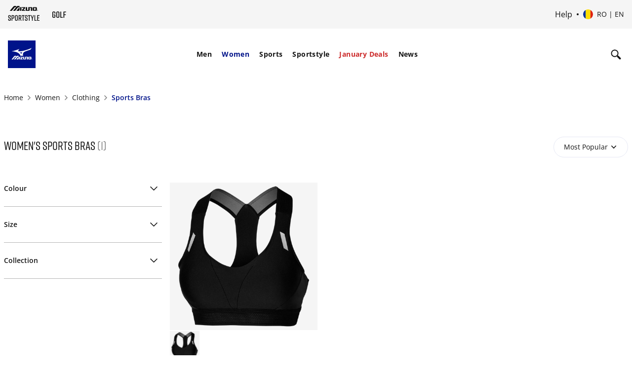

--- FILE ---
content_type: text/html; charset=utf-8
request_url: https://www.google.com/recaptcha/api2/anchor?ar=1&k=6Le4GO0UAAAAALOPmLZnwrhOEkQ7UQBt7OKMZ4rU&co=aHR0cHM6Ly9lbWVhLm1penVuby5jb206NDQz&hl=en&v=PoyoqOPhxBO7pBk68S4YbpHZ&size=invisible&anchor-ms=20000&execute-ms=30000&cb=6513tktiqqco
body_size: 48852
content:
<!DOCTYPE HTML><html dir="ltr" lang="en"><head><meta http-equiv="Content-Type" content="text/html; charset=UTF-8">
<meta http-equiv="X-UA-Compatible" content="IE=edge">
<title>reCAPTCHA</title>
<style type="text/css">
/* cyrillic-ext */
@font-face {
  font-family: 'Roboto';
  font-style: normal;
  font-weight: 400;
  font-stretch: 100%;
  src: url(//fonts.gstatic.com/s/roboto/v48/KFO7CnqEu92Fr1ME7kSn66aGLdTylUAMa3GUBHMdazTgWw.woff2) format('woff2');
  unicode-range: U+0460-052F, U+1C80-1C8A, U+20B4, U+2DE0-2DFF, U+A640-A69F, U+FE2E-FE2F;
}
/* cyrillic */
@font-face {
  font-family: 'Roboto';
  font-style: normal;
  font-weight: 400;
  font-stretch: 100%;
  src: url(//fonts.gstatic.com/s/roboto/v48/KFO7CnqEu92Fr1ME7kSn66aGLdTylUAMa3iUBHMdazTgWw.woff2) format('woff2');
  unicode-range: U+0301, U+0400-045F, U+0490-0491, U+04B0-04B1, U+2116;
}
/* greek-ext */
@font-face {
  font-family: 'Roboto';
  font-style: normal;
  font-weight: 400;
  font-stretch: 100%;
  src: url(//fonts.gstatic.com/s/roboto/v48/KFO7CnqEu92Fr1ME7kSn66aGLdTylUAMa3CUBHMdazTgWw.woff2) format('woff2');
  unicode-range: U+1F00-1FFF;
}
/* greek */
@font-face {
  font-family: 'Roboto';
  font-style: normal;
  font-weight: 400;
  font-stretch: 100%;
  src: url(//fonts.gstatic.com/s/roboto/v48/KFO7CnqEu92Fr1ME7kSn66aGLdTylUAMa3-UBHMdazTgWw.woff2) format('woff2');
  unicode-range: U+0370-0377, U+037A-037F, U+0384-038A, U+038C, U+038E-03A1, U+03A3-03FF;
}
/* math */
@font-face {
  font-family: 'Roboto';
  font-style: normal;
  font-weight: 400;
  font-stretch: 100%;
  src: url(//fonts.gstatic.com/s/roboto/v48/KFO7CnqEu92Fr1ME7kSn66aGLdTylUAMawCUBHMdazTgWw.woff2) format('woff2');
  unicode-range: U+0302-0303, U+0305, U+0307-0308, U+0310, U+0312, U+0315, U+031A, U+0326-0327, U+032C, U+032F-0330, U+0332-0333, U+0338, U+033A, U+0346, U+034D, U+0391-03A1, U+03A3-03A9, U+03B1-03C9, U+03D1, U+03D5-03D6, U+03F0-03F1, U+03F4-03F5, U+2016-2017, U+2034-2038, U+203C, U+2040, U+2043, U+2047, U+2050, U+2057, U+205F, U+2070-2071, U+2074-208E, U+2090-209C, U+20D0-20DC, U+20E1, U+20E5-20EF, U+2100-2112, U+2114-2115, U+2117-2121, U+2123-214F, U+2190, U+2192, U+2194-21AE, U+21B0-21E5, U+21F1-21F2, U+21F4-2211, U+2213-2214, U+2216-22FF, U+2308-230B, U+2310, U+2319, U+231C-2321, U+2336-237A, U+237C, U+2395, U+239B-23B7, U+23D0, U+23DC-23E1, U+2474-2475, U+25AF, U+25B3, U+25B7, U+25BD, U+25C1, U+25CA, U+25CC, U+25FB, U+266D-266F, U+27C0-27FF, U+2900-2AFF, U+2B0E-2B11, U+2B30-2B4C, U+2BFE, U+3030, U+FF5B, U+FF5D, U+1D400-1D7FF, U+1EE00-1EEFF;
}
/* symbols */
@font-face {
  font-family: 'Roboto';
  font-style: normal;
  font-weight: 400;
  font-stretch: 100%;
  src: url(//fonts.gstatic.com/s/roboto/v48/KFO7CnqEu92Fr1ME7kSn66aGLdTylUAMaxKUBHMdazTgWw.woff2) format('woff2');
  unicode-range: U+0001-000C, U+000E-001F, U+007F-009F, U+20DD-20E0, U+20E2-20E4, U+2150-218F, U+2190, U+2192, U+2194-2199, U+21AF, U+21E6-21F0, U+21F3, U+2218-2219, U+2299, U+22C4-22C6, U+2300-243F, U+2440-244A, U+2460-24FF, U+25A0-27BF, U+2800-28FF, U+2921-2922, U+2981, U+29BF, U+29EB, U+2B00-2BFF, U+4DC0-4DFF, U+FFF9-FFFB, U+10140-1018E, U+10190-1019C, U+101A0, U+101D0-101FD, U+102E0-102FB, U+10E60-10E7E, U+1D2C0-1D2D3, U+1D2E0-1D37F, U+1F000-1F0FF, U+1F100-1F1AD, U+1F1E6-1F1FF, U+1F30D-1F30F, U+1F315, U+1F31C, U+1F31E, U+1F320-1F32C, U+1F336, U+1F378, U+1F37D, U+1F382, U+1F393-1F39F, U+1F3A7-1F3A8, U+1F3AC-1F3AF, U+1F3C2, U+1F3C4-1F3C6, U+1F3CA-1F3CE, U+1F3D4-1F3E0, U+1F3ED, U+1F3F1-1F3F3, U+1F3F5-1F3F7, U+1F408, U+1F415, U+1F41F, U+1F426, U+1F43F, U+1F441-1F442, U+1F444, U+1F446-1F449, U+1F44C-1F44E, U+1F453, U+1F46A, U+1F47D, U+1F4A3, U+1F4B0, U+1F4B3, U+1F4B9, U+1F4BB, U+1F4BF, U+1F4C8-1F4CB, U+1F4D6, U+1F4DA, U+1F4DF, U+1F4E3-1F4E6, U+1F4EA-1F4ED, U+1F4F7, U+1F4F9-1F4FB, U+1F4FD-1F4FE, U+1F503, U+1F507-1F50B, U+1F50D, U+1F512-1F513, U+1F53E-1F54A, U+1F54F-1F5FA, U+1F610, U+1F650-1F67F, U+1F687, U+1F68D, U+1F691, U+1F694, U+1F698, U+1F6AD, U+1F6B2, U+1F6B9-1F6BA, U+1F6BC, U+1F6C6-1F6CF, U+1F6D3-1F6D7, U+1F6E0-1F6EA, U+1F6F0-1F6F3, U+1F6F7-1F6FC, U+1F700-1F7FF, U+1F800-1F80B, U+1F810-1F847, U+1F850-1F859, U+1F860-1F887, U+1F890-1F8AD, U+1F8B0-1F8BB, U+1F8C0-1F8C1, U+1F900-1F90B, U+1F93B, U+1F946, U+1F984, U+1F996, U+1F9E9, U+1FA00-1FA6F, U+1FA70-1FA7C, U+1FA80-1FA89, U+1FA8F-1FAC6, U+1FACE-1FADC, U+1FADF-1FAE9, U+1FAF0-1FAF8, U+1FB00-1FBFF;
}
/* vietnamese */
@font-face {
  font-family: 'Roboto';
  font-style: normal;
  font-weight: 400;
  font-stretch: 100%;
  src: url(//fonts.gstatic.com/s/roboto/v48/KFO7CnqEu92Fr1ME7kSn66aGLdTylUAMa3OUBHMdazTgWw.woff2) format('woff2');
  unicode-range: U+0102-0103, U+0110-0111, U+0128-0129, U+0168-0169, U+01A0-01A1, U+01AF-01B0, U+0300-0301, U+0303-0304, U+0308-0309, U+0323, U+0329, U+1EA0-1EF9, U+20AB;
}
/* latin-ext */
@font-face {
  font-family: 'Roboto';
  font-style: normal;
  font-weight: 400;
  font-stretch: 100%;
  src: url(//fonts.gstatic.com/s/roboto/v48/KFO7CnqEu92Fr1ME7kSn66aGLdTylUAMa3KUBHMdazTgWw.woff2) format('woff2');
  unicode-range: U+0100-02BA, U+02BD-02C5, U+02C7-02CC, U+02CE-02D7, U+02DD-02FF, U+0304, U+0308, U+0329, U+1D00-1DBF, U+1E00-1E9F, U+1EF2-1EFF, U+2020, U+20A0-20AB, U+20AD-20C0, U+2113, U+2C60-2C7F, U+A720-A7FF;
}
/* latin */
@font-face {
  font-family: 'Roboto';
  font-style: normal;
  font-weight: 400;
  font-stretch: 100%;
  src: url(//fonts.gstatic.com/s/roboto/v48/KFO7CnqEu92Fr1ME7kSn66aGLdTylUAMa3yUBHMdazQ.woff2) format('woff2');
  unicode-range: U+0000-00FF, U+0131, U+0152-0153, U+02BB-02BC, U+02C6, U+02DA, U+02DC, U+0304, U+0308, U+0329, U+2000-206F, U+20AC, U+2122, U+2191, U+2193, U+2212, U+2215, U+FEFF, U+FFFD;
}
/* cyrillic-ext */
@font-face {
  font-family: 'Roboto';
  font-style: normal;
  font-weight: 500;
  font-stretch: 100%;
  src: url(//fonts.gstatic.com/s/roboto/v48/KFO7CnqEu92Fr1ME7kSn66aGLdTylUAMa3GUBHMdazTgWw.woff2) format('woff2');
  unicode-range: U+0460-052F, U+1C80-1C8A, U+20B4, U+2DE0-2DFF, U+A640-A69F, U+FE2E-FE2F;
}
/* cyrillic */
@font-face {
  font-family: 'Roboto';
  font-style: normal;
  font-weight: 500;
  font-stretch: 100%;
  src: url(//fonts.gstatic.com/s/roboto/v48/KFO7CnqEu92Fr1ME7kSn66aGLdTylUAMa3iUBHMdazTgWw.woff2) format('woff2');
  unicode-range: U+0301, U+0400-045F, U+0490-0491, U+04B0-04B1, U+2116;
}
/* greek-ext */
@font-face {
  font-family: 'Roboto';
  font-style: normal;
  font-weight: 500;
  font-stretch: 100%;
  src: url(//fonts.gstatic.com/s/roboto/v48/KFO7CnqEu92Fr1ME7kSn66aGLdTylUAMa3CUBHMdazTgWw.woff2) format('woff2');
  unicode-range: U+1F00-1FFF;
}
/* greek */
@font-face {
  font-family: 'Roboto';
  font-style: normal;
  font-weight: 500;
  font-stretch: 100%;
  src: url(//fonts.gstatic.com/s/roboto/v48/KFO7CnqEu92Fr1ME7kSn66aGLdTylUAMa3-UBHMdazTgWw.woff2) format('woff2');
  unicode-range: U+0370-0377, U+037A-037F, U+0384-038A, U+038C, U+038E-03A1, U+03A3-03FF;
}
/* math */
@font-face {
  font-family: 'Roboto';
  font-style: normal;
  font-weight: 500;
  font-stretch: 100%;
  src: url(//fonts.gstatic.com/s/roboto/v48/KFO7CnqEu92Fr1ME7kSn66aGLdTylUAMawCUBHMdazTgWw.woff2) format('woff2');
  unicode-range: U+0302-0303, U+0305, U+0307-0308, U+0310, U+0312, U+0315, U+031A, U+0326-0327, U+032C, U+032F-0330, U+0332-0333, U+0338, U+033A, U+0346, U+034D, U+0391-03A1, U+03A3-03A9, U+03B1-03C9, U+03D1, U+03D5-03D6, U+03F0-03F1, U+03F4-03F5, U+2016-2017, U+2034-2038, U+203C, U+2040, U+2043, U+2047, U+2050, U+2057, U+205F, U+2070-2071, U+2074-208E, U+2090-209C, U+20D0-20DC, U+20E1, U+20E5-20EF, U+2100-2112, U+2114-2115, U+2117-2121, U+2123-214F, U+2190, U+2192, U+2194-21AE, U+21B0-21E5, U+21F1-21F2, U+21F4-2211, U+2213-2214, U+2216-22FF, U+2308-230B, U+2310, U+2319, U+231C-2321, U+2336-237A, U+237C, U+2395, U+239B-23B7, U+23D0, U+23DC-23E1, U+2474-2475, U+25AF, U+25B3, U+25B7, U+25BD, U+25C1, U+25CA, U+25CC, U+25FB, U+266D-266F, U+27C0-27FF, U+2900-2AFF, U+2B0E-2B11, U+2B30-2B4C, U+2BFE, U+3030, U+FF5B, U+FF5D, U+1D400-1D7FF, U+1EE00-1EEFF;
}
/* symbols */
@font-face {
  font-family: 'Roboto';
  font-style: normal;
  font-weight: 500;
  font-stretch: 100%;
  src: url(//fonts.gstatic.com/s/roboto/v48/KFO7CnqEu92Fr1ME7kSn66aGLdTylUAMaxKUBHMdazTgWw.woff2) format('woff2');
  unicode-range: U+0001-000C, U+000E-001F, U+007F-009F, U+20DD-20E0, U+20E2-20E4, U+2150-218F, U+2190, U+2192, U+2194-2199, U+21AF, U+21E6-21F0, U+21F3, U+2218-2219, U+2299, U+22C4-22C6, U+2300-243F, U+2440-244A, U+2460-24FF, U+25A0-27BF, U+2800-28FF, U+2921-2922, U+2981, U+29BF, U+29EB, U+2B00-2BFF, U+4DC0-4DFF, U+FFF9-FFFB, U+10140-1018E, U+10190-1019C, U+101A0, U+101D0-101FD, U+102E0-102FB, U+10E60-10E7E, U+1D2C0-1D2D3, U+1D2E0-1D37F, U+1F000-1F0FF, U+1F100-1F1AD, U+1F1E6-1F1FF, U+1F30D-1F30F, U+1F315, U+1F31C, U+1F31E, U+1F320-1F32C, U+1F336, U+1F378, U+1F37D, U+1F382, U+1F393-1F39F, U+1F3A7-1F3A8, U+1F3AC-1F3AF, U+1F3C2, U+1F3C4-1F3C6, U+1F3CA-1F3CE, U+1F3D4-1F3E0, U+1F3ED, U+1F3F1-1F3F3, U+1F3F5-1F3F7, U+1F408, U+1F415, U+1F41F, U+1F426, U+1F43F, U+1F441-1F442, U+1F444, U+1F446-1F449, U+1F44C-1F44E, U+1F453, U+1F46A, U+1F47D, U+1F4A3, U+1F4B0, U+1F4B3, U+1F4B9, U+1F4BB, U+1F4BF, U+1F4C8-1F4CB, U+1F4D6, U+1F4DA, U+1F4DF, U+1F4E3-1F4E6, U+1F4EA-1F4ED, U+1F4F7, U+1F4F9-1F4FB, U+1F4FD-1F4FE, U+1F503, U+1F507-1F50B, U+1F50D, U+1F512-1F513, U+1F53E-1F54A, U+1F54F-1F5FA, U+1F610, U+1F650-1F67F, U+1F687, U+1F68D, U+1F691, U+1F694, U+1F698, U+1F6AD, U+1F6B2, U+1F6B9-1F6BA, U+1F6BC, U+1F6C6-1F6CF, U+1F6D3-1F6D7, U+1F6E0-1F6EA, U+1F6F0-1F6F3, U+1F6F7-1F6FC, U+1F700-1F7FF, U+1F800-1F80B, U+1F810-1F847, U+1F850-1F859, U+1F860-1F887, U+1F890-1F8AD, U+1F8B0-1F8BB, U+1F8C0-1F8C1, U+1F900-1F90B, U+1F93B, U+1F946, U+1F984, U+1F996, U+1F9E9, U+1FA00-1FA6F, U+1FA70-1FA7C, U+1FA80-1FA89, U+1FA8F-1FAC6, U+1FACE-1FADC, U+1FADF-1FAE9, U+1FAF0-1FAF8, U+1FB00-1FBFF;
}
/* vietnamese */
@font-face {
  font-family: 'Roboto';
  font-style: normal;
  font-weight: 500;
  font-stretch: 100%;
  src: url(//fonts.gstatic.com/s/roboto/v48/KFO7CnqEu92Fr1ME7kSn66aGLdTylUAMa3OUBHMdazTgWw.woff2) format('woff2');
  unicode-range: U+0102-0103, U+0110-0111, U+0128-0129, U+0168-0169, U+01A0-01A1, U+01AF-01B0, U+0300-0301, U+0303-0304, U+0308-0309, U+0323, U+0329, U+1EA0-1EF9, U+20AB;
}
/* latin-ext */
@font-face {
  font-family: 'Roboto';
  font-style: normal;
  font-weight: 500;
  font-stretch: 100%;
  src: url(//fonts.gstatic.com/s/roboto/v48/KFO7CnqEu92Fr1ME7kSn66aGLdTylUAMa3KUBHMdazTgWw.woff2) format('woff2');
  unicode-range: U+0100-02BA, U+02BD-02C5, U+02C7-02CC, U+02CE-02D7, U+02DD-02FF, U+0304, U+0308, U+0329, U+1D00-1DBF, U+1E00-1E9F, U+1EF2-1EFF, U+2020, U+20A0-20AB, U+20AD-20C0, U+2113, U+2C60-2C7F, U+A720-A7FF;
}
/* latin */
@font-face {
  font-family: 'Roboto';
  font-style: normal;
  font-weight: 500;
  font-stretch: 100%;
  src: url(//fonts.gstatic.com/s/roboto/v48/KFO7CnqEu92Fr1ME7kSn66aGLdTylUAMa3yUBHMdazQ.woff2) format('woff2');
  unicode-range: U+0000-00FF, U+0131, U+0152-0153, U+02BB-02BC, U+02C6, U+02DA, U+02DC, U+0304, U+0308, U+0329, U+2000-206F, U+20AC, U+2122, U+2191, U+2193, U+2212, U+2215, U+FEFF, U+FFFD;
}
/* cyrillic-ext */
@font-face {
  font-family: 'Roboto';
  font-style: normal;
  font-weight: 900;
  font-stretch: 100%;
  src: url(//fonts.gstatic.com/s/roboto/v48/KFO7CnqEu92Fr1ME7kSn66aGLdTylUAMa3GUBHMdazTgWw.woff2) format('woff2');
  unicode-range: U+0460-052F, U+1C80-1C8A, U+20B4, U+2DE0-2DFF, U+A640-A69F, U+FE2E-FE2F;
}
/* cyrillic */
@font-face {
  font-family: 'Roboto';
  font-style: normal;
  font-weight: 900;
  font-stretch: 100%;
  src: url(//fonts.gstatic.com/s/roboto/v48/KFO7CnqEu92Fr1ME7kSn66aGLdTylUAMa3iUBHMdazTgWw.woff2) format('woff2');
  unicode-range: U+0301, U+0400-045F, U+0490-0491, U+04B0-04B1, U+2116;
}
/* greek-ext */
@font-face {
  font-family: 'Roboto';
  font-style: normal;
  font-weight: 900;
  font-stretch: 100%;
  src: url(//fonts.gstatic.com/s/roboto/v48/KFO7CnqEu92Fr1ME7kSn66aGLdTylUAMa3CUBHMdazTgWw.woff2) format('woff2');
  unicode-range: U+1F00-1FFF;
}
/* greek */
@font-face {
  font-family: 'Roboto';
  font-style: normal;
  font-weight: 900;
  font-stretch: 100%;
  src: url(//fonts.gstatic.com/s/roboto/v48/KFO7CnqEu92Fr1ME7kSn66aGLdTylUAMa3-UBHMdazTgWw.woff2) format('woff2');
  unicode-range: U+0370-0377, U+037A-037F, U+0384-038A, U+038C, U+038E-03A1, U+03A3-03FF;
}
/* math */
@font-face {
  font-family: 'Roboto';
  font-style: normal;
  font-weight: 900;
  font-stretch: 100%;
  src: url(//fonts.gstatic.com/s/roboto/v48/KFO7CnqEu92Fr1ME7kSn66aGLdTylUAMawCUBHMdazTgWw.woff2) format('woff2');
  unicode-range: U+0302-0303, U+0305, U+0307-0308, U+0310, U+0312, U+0315, U+031A, U+0326-0327, U+032C, U+032F-0330, U+0332-0333, U+0338, U+033A, U+0346, U+034D, U+0391-03A1, U+03A3-03A9, U+03B1-03C9, U+03D1, U+03D5-03D6, U+03F0-03F1, U+03F4-03F5, U+2016-2017, U+2034-2038, U+203C, U+2040, U+2043, U+2047, U+2050, U+2057, U+205F, U+2070-2071, U+2074-208E, U+2090-209C, U+20D0-20DC, U+20E1, U+20E5-20EF, U+2100-2112, U+2114-2115, U+2117-2121, U+2123-214F, U+2190, U+2192, U+2194-21AE, U+21B0-21E5, U+21F1-21F2, U+21F4-2211, U+2213-2214, U+2216-22FF, U+2308-230B, U+2310, U+2319, U+231C-2321, U+2336-237A, U+237C, U+2395, U+239B-23B7, U+23D0, U+23DC-23E1, U+2474-2475, U+25AF, U+25B3, U+25B7, U+25BD, U+25C1, U+25CA, U+25CC, U+25FB, U+266D-266F, U+27C0-27FF, U+2900-2AFF, U+2B0E-2B11, U+2B30-2B4C, U+2BFE, U+3030, U+FF5B, U+FF5D, U+1D400-1D7FF, U+1EE00-1EEFF;
}
/* symbols */
@font-face {
  font-family: 'Roboto';
  font-style: normal;
  font-weight: 900;
  font-stretch: 100%;
  src: url(//fonts.gstatic.com/s/roboto/v48/KFO7CnqEu92Fr1ME7kSn66aGLdTylUAMaxKUBHMdazTgWw.woff2) format('woff2');
  unicode-range: U+0001-000C, U+000E-001F, U+007F-009F, U+20DD-20E0, U+20E2-20E4, U+2150-218F, U+2190, U+2192, U+2194-2199, U+21AF, U+21E6-21F0, U+21F3, U+2218-2219, U+2299, U+22C4-22C6, U+2300-243F, U+2440-244A, U+2460-24FF, U+25A0-27BF, U+2800-28FF, U+2921-2922, U+2981, U+29BF, U+29EB, U+2B00-2BFF, U+4DC0-4DFF, U+FFF9-FFFB, U+10140-1018E, U+10190-1019C, U+101A0, U+101D0-101FD, U+102E0-102FB, U+10E60-10E7E, U+1D2C0-1D2D3, U+1D2E0-1D37F, U+1F000-1F0FF, U+1F100-1F1AD, U+1F1E6-1F1FF, U+1F30D-1F30F, U+1F315, U+1F31C, U+1F31E, U+1F320-1F32C, U+1F336, U+1F378, U+1F37D, U+1F382, U+1F393-1F39F, U+1F3A7-1F3A8, U+1F3AC-1F3AF, U+1F3C2, U+1F3C4-1F3C6, U+1F3CA-1F3CE, U+1F3D4-1F3E0, U+1F3ED, U+1F3F1-1F3F3, U+1F3F5-1F3F7, U+1F408, U+1F415, U+1F41F, U+1F426, U+1F43F, U+1F441-1F442, U+1F444, U+1F446-1F449, U+1F44C-1F44E, U+1F453, U+1F46A, U+1F47D, U+1F4A3, U+1F4B0, U+1F4B3, U+1F4B9, U+1F4BB, U+1F4BF, U+1F4C8-1F4CB, U+1F4D6, U+1F4DA, U+1F4DF, U+1F4E3-1F4E6, U+1F4EA-1F4ED, U+1F4F7, U+1F4F9-1F4FB, U+1F4FD-1F4FE, U+1F503, U+1F507-1F50B, U+1F50D, U+1F512-1F513, U+1F53E-1F54A, U+1F54F-1F5FA, U+1F610, U+1F650-1F67F, U+1F687, U+1F68D, U+1F691, U+1F694, U+1F698, U+1F6AD, U+1F6B2, U+1F6B9-1F6BA, U+1F6BC, U+1F6C6-1F6CF, U+1F6D3-1F6D7, U+1F6E0-1F6EA, U+1F6F0-1F6F3, U+1F6F7-1F6FC, U+1F700-1F7FF, U+1F800-1F80B, U+1F810-1F847, U+1F850-1F859, U+1F860-1F887, U+1F890-1F8AD, U+1F8B0-1F8BB, U+1F8C0-1F8C1, U+1F900-1F90B, U+1F93B, U+1F946, U+1F984, U+1F996, U+1F9E9, U+1FA00-1FA6F, U+1FA70-1FA7C, U+1FA80-1FA89, U+1FA8F-1FAC6, U+1FACE-1FADC, U+1FADF-1FAE9, U+1FAF0-1FAF8, U+1FB00-1FBFF;
}
/* vietnamese */
@font-face {
  font-family: 'Roboto';
  font-style: normal;
  font-weight: 900;
  font-stretch: 100%;
  src: url(//fonts.gstatic.com/s/roboto/v48/KFO7CnqEu92Fr1ME7kSn66aGLdTylUAMa3OUBHMdazTgWw.woff2) format('woff2');
  unicode-range: U+0102-0103, U+0110-0111, U+0128-0129, U+0168-0169, U+01A0-01A1, U+01AF-01B0, U+0300-0301, U+0303-0304, U+0308-0309, U+0323, U+0329, U+1EA0-1EF9, U+20AB;
}
/* latin-ext */
@font-face {
  font-family: 'Roboto';
  font-style: normal;
  font-weight: 900;
  font-stretch: 100%;
  src: url(//fonts.gstatic.com/s/roboto/v48/KFO7CnqEu92Fr1ME7kSn66aGLdTylUAMa3KUBHMdazTgWw.woff2) format('woff2');
  unicode-range: U+0100-02BA, U+02BD-02C5, U+02C7-02CC, U+02CE-02D7, U+02DD-02FF, U+0304, U+0308, U+0329, U+1D00-1DBF, U+1E00-1E9F, U+1EF2-1EFF, U+2020, U+20A0-20AB, U+20AD-20C0, U+2113, U+2C60-2C7F, U+A720-A7FF;
}
/* latin */
@font-face {
  font-family: 'Roboto';
  font-style: normal;
  font-weight: 900;
  font-stretch: 100%;
  src: url(//fonts.gstatic.com/s/roboto/v48/KFO7CnqEu92Fr1ME7kSn66aGLdTylUAMa3yUBHMdazQ.woff2) format('woff2');
  unicode-range: U+0000-00FF, U+0131, U+0152-0153, U+02BB-02BC, U+02C6, U+02DA, U+02DC, U+0304, U+0308, U+0329, U+2000-206F, U+20AC, U+2122, U+2191, U+2193, U+2212, U+2215, U+FEFF, U+FFFD;
}

</style>
<link rel="stylesheet" type="text/css" href="https://www.gstatic.com/recaptcha/releases/PoyoqOPhxBO7pBk68S4YbpHZ/styles__ltr.css">
<script nonce="VG4bLNzL-jajq1-4uRkVvQ" type="text/javascript">window['__recaptcha_api'] = 'https://www.google.com/recaptcha/api2/';</script>
<script type="text/javascript" src="https://www.gstatic.com/recaptcha/releases/PoyoqOPhxBO7pBk68S4YbpHZ/recaptcha__en.js" nonce="VG4bLNzL-jajq1-4uRkVvQ">
      
    </script></head>
<body><div id="rc-anchor-alert" class="rc-anchor-alert"></div>
<input type="hidden" id="recaptcha-token" value="[base64]">
<script type="text/javascript" nonce="VG4bLNzL-jajq1-4uRkVvQ">
      recaptcha.anchor.Main.init("[\x22ainput\x22,[\x22bgdata\x22,\x22\x22,\[base64]/[base64]/[base64]/ZyhXLGgpOnEoW04sMjEsbF0sVywwKSxoKSxmYWxzZSxmYWxzZSl9Y2F0Y2goayl7RygzNTgsVyk/[base64]/[base64]/[base64]/[base64]/[base64]/[base64]/[base64]/bmV3IEJbT10oRFswXSk6dz09Mj9uZXcgQltPXShEWzBdLERbMV0pOnc9PTM/bmV3IEJbT10oRFswXSxEWzFdLERbMl0pOnc9PTQ/[base64]/[base64]/[base64]/[base64]/[base64]\\u003d\x22,\[base64]\\u003d\\u003d\x22,\[base64]/Ci07DkmvDm8O9WRQBbMKJw4Vkw5TDslPDpcOqE8Kidx7Dpn7Do8KoI8OMDEkRw6glSsOVwp4MIcOlCAExwpvCncODwqpDwqY2a37Drm0IwrrDjsK7woTDpsKNwox3ADPCuMKCN34zwoPDkMKWOyEIIcOhwrvCnhrDqcOvRGQhwo3CosKpN8O6U0DCs8Onw7/DkMKCw5HDu25bw4NmUCRDw5tFXmMqE1/DocO1K0HCvlfCi0TDtMObCHjCi8K+PjzCoG/Cj0ZiPMODwpPCpXDDtXc/AU7DpmfDq8KMwo0pGkYDfMORUMKCwqXCpsOHKzbDmhTDvcO8KcOQwrPDgsKHcFTDh2DDjyJiwrzCpcOOGsOuczhMY27ChsKwJMOSD8KZE3nCksKHNsK9YiHDqS/DksOLAMKwwpNlwpPCm8Osw5DDshwxP2nDvWMdwq3CusKYRcKnwoTDkAbCpcKOwonDjcK5KXvCn8OWLHctw4k5JFbCo8OHw5PDq8OLOXpFw7wrw6nDg0Few6QwakrCuDJ5w4/Dl0HDghHDusKCXjHDu8OfwrjDnsK8w7w2TwwZw7ELLsOKc8OUNEDCpMKzwqTCqMO6MMO2wpE5DcOmwrnCu8K6w5B+FcKEfMKjTRXCm8OJwqEuwoRdwpvDj1XCvsOcw6PCnjLDocKjwr3DkMKBMsO3X0pCw4LCuQ4oVcKkwo/Dh8K5w5DCssKJc8K/w4HDlsKxM8O7wrjDp8KTwqPDo0stG0cRw6/CohPCmGoww6Y1DyhXwqMFdsOTwoE/wpHDhsKmNcK4FXBse3PCr8O6MQ9ibsK0wqg9D8OOw43DtWQlfcKZE8ONw7bDnRjDvMOlw55xGcOLw5TDgxJ9wrPCnMO2wrcRATtYecOebQDCqkQ/[base64]/DjQ/ConvCmsKYw6drZVVpM8KwwqjDgFLDrcKGHD3DjlEuwpbCmcOXwpYQwoLCuMOTwq/DqRLDiHoCe3/CgRcJEcKHdcOnw6MYaMKeVsOjF1A7w73CisOEfh/Ch8KowqAvWWHDp8Ogw49DwpUjDMOvHcKcKibCl11ZM8Kfw6XDsTliXsOnGcKnw4UdecOAwoEgGXYiwpsWEE3Cn8Oiw7Z5eAbDvHlmNRTCtxstIMOawqHCmwoXw6vDlsKVw6oRBcK0w4rCs8OaFsOEw4/Dqw3DpzgbXMK5wpkDwpt4GsKhwq0hVMKOwqLClFJsNB3DhgMlb1l4w5jCkX3DlcKRwp7DkHp/FsKtRlnCrXjDmizDv1nDnivDosKKw43DtDBUwrcTDsOswpHCs1XDg8ONSsOjw4rDgQgFcmTDh8OTwp/DjEsiIwDDpMKyPcKhw4VCwrLDksO8dn3CsUzDhkDCu8KswrTDkF1qDcO8BMOEIcKwwpB4wrfCqSnDh8OEw7sqH8KfOcKbXMKUAMKKw79qw5dCwolDecOawo/DoMKrw7JWwozDlcO1w5dhwpIRwpwGwpfDrW1jw6gnw4/Ds8K/[base64]/[base64]/DowrDu3grTMOawqXCpgLDsQc+wqXDoMO7w47DqsK7NHjCgsKIwoYCwofCqsONw7TDh1vDnMK7wrjDpADCgcOpw6HDm1TDjMK0SjXCjsKJw4vDiEPDhy3DmxUvw6VdLcOTVsOPwqbChwXCo8Ouw7BKYcKwwrvDs8K0QGY7wqjDv1/CkMKAwoxZwr89P8KzEcKOK8O5Wg8awqJqDMK1wo/CgULCjTBWwrHClsKjD8OKw6kCVcKRUxgwwpVYwrIaTsKjMcK8WsOGcVNQwrzClsOWFk06Y1V5Pm5wekDDslE6HcO1XMO9wo/Do8K6STpVcMOINQAcWcK7w6vDjCdiwrJ7UTzCh2R0XVTDg8O5w6fDrMKJEiLCulhkHyPCglXDocKIEEHCrXEXwpvCk8K0wp3DqBHDp2kFw6HCkMOVwooXw5/CmsOTUcOKKsKBw6zCrMOrPBoKJlnCr8OeAcOvwqIwDcKFDnbDksOCLcKZKTvDqlnCssONw5bCoELCtMO2EcOAw7PCiyw3IhXCjwIDwr3Di8KdRMOuRcKzHsKYw53DlVDCocOlwpPCvcKZPmtJw6/CjcOgwrrCuiICfsOxw7HCtR93wrLDh8Ktw4fDn8OBwoPDnMO6Q8OrwqXCgkPDqknDoTYmw79owqLCjmsEwp/Dg8Ktw6zDrhRDQDJ5AMOGasK5TMKQVsKRTAxCwoBzw4wXwoJjMXfDng4qH8KkMsOMw603woHDjsKCXk3CgXcqw74ZwrjCmgh3wpNSw6gdLnbCj2h/HBtKw5LDmMKcJ8OpPArCqcOVwoA6w5/DhsO3csKXw61YwqURIW5Pwq1dLQ/[base64]/w7rDpsKSwprCmcOZw5ZCXzs5X8OXwqoRWGRvNBZwG3/DrsKMwqUeJsK1w6x3T8KwXWzCsRTDtsKnwpnDgFghw4/[base64]/Dt8ONwrjCsm3CklBIAsOUU8KwCsOOTsKtw7vDoy4awq7CpT1Xwp83wrZbw6nDn8Knwp7DklLCr1LCgsOENCjCkwrCtsO2BXRWw6xMw5/DkMOPw6JnBmjDrcKbRVVhIxwkL8Ohw6hzwqxqBgh2w5FbwrnClsODw73DosO8w6o7ScKdw6sCw7TDjMOQwr1gbcKpGxzDnsOCw5RlCMOGwrfCt8O8WMOEw5Apw4AOw65/w4rCnMOdw446wpfCkkXDsFg8w4/DpEbCsQliUU3Cs3/DjsOMwozCtHvCisKmw4/CvVfDp8OmesOEw47CtcO3fExYwqbDgMOnZmfDuXt3w5fDuDoGwqoUHXbDtxBSw7QUDQzDuhTCuzPCrFpmL1ELOsORw5JfGsORHTHDvsOywqDDrcKxZsOLeMKdwpvDuAzDu8OuU20Mw6/DuRrDssK2PMKNRsOAw4TCt8KML8K/[base64]/[base64]/JsOow5fCg8KPQ1Yewql9cDHCncOowp8zwpF4wqvCoV7CjcK0OTTDtDs2f8O7ZAzDowofacKJw7c3KWZ/BcO3w556CMK6F8ObOEFaM3DCoMOCYsObTFDCrMOeBynCkhnCpmwEw6vDhF4MVMOFw5nDmXscImsaw4/DgcOMXBo0OcO0EMKNw4HCvFfCpMOlNcOow4Z2w4fDrcK2w6TDu0bDoXnDvMKGw6bCu1DCnUTCucKvw44Qwrp4w6lmTBRtw43Cj8Kow7YawrHDlsKrWMOWwr90LMOiw6QHB3bCln1cw5MZw7M/w5Zlw4nCrMOEfVrClVTCuzbDtC7DrcK9wqDCrcODWsOuc8OqZnBDw5Uyw5vCiHvDmsOqC8O9w4dew6bDrjlEFBTDigXCsgZKwojDqzImIzbDosKCfhRQw455dsKGPF/CqydoB8OYw5ddw6rDosKbLDPDp8KrwrRRKsOAdH7Dshg6wrxFw5x5JUoFwrrDssOWw74SBG1OOh/Cs8OndsKPHcKgw4prPnpdwoAbwqvCm28/wrfDnsKaDcKLUsOMKcKvenLCo3lUQ3rDiMK6wpNJQcO4w7bCtsOiXjfCkXvDkcO6PsKLwrYnwqfCkcOcwofDpsKxdcKBw6nCvzA4UcONworCjsOXMVfDjUg/Q8OyH3Bkw6LDp8OieQHDiFo7acOSwoNvTlUwYgbDu8Onw6RlEMK+HFvCk33DnsKTwp8ewq4ywqXCvE3DlUFqwpvCqMK1w7l5SMK9C8OyKSnCrsOEOVoOwppTIVU2Q0/Ci8KLwoYmcFlVGsKvwqfCrHnDicOEw4FHw4pgwojCk8KXDUsLBMO2Oh/[base64]/[base64]/UMKgw59yO8Kgwq46PjXDksKWwpPCuW5rwq3DuDLDrl7CuxIfGzFewobCuwrCssKmY8K4wo8TX8O5K8OtwrLCtnNPcFQwH8Kjw5s/[base64]/DmmJ/[base64]/DkinDrcKAAQsmI8Krw6rDoFtTwq/DlsOxwqHDlcKeMB/CjUJEBylgbwjDjFrCkXbDsnJ8wrI3w4TDmMO4W0sHwpTDp8O7w7UQZ3vDu8KIa8OqdMOTHsKAwpBhK34Fw4sOw4/Dv1jDpsKfb8OXw5bDjsK+wozDmCBCN0xtw5FwG8K/w50fJyHCozvCrMOSw5jDo8Olw57CnMK6a2jDlsKgwprDiVzDosKeFi3DoMOgw6/DpQ/CtzYCw4ouwpPDrcKVWVAdc2LCtsOUw6bCn8KIfsKnZMOxLcKlJMKgFcOBZCfCuAxTCcKrwp7CnsKZwqDCgVIuM8KPwoHDk8OQb2oJwo7DqcKUOFPCnXcYUzDChgEIasOiWxDDtgACb3vCp8KTAm7ClG8/w6x9EsOrIMKsw6nDkcKLwqRfw6rDjmHDrsKWwr3CjFUpw5/ClcKAwpo7wrFkE8OJw44kAsOXUVwxwojCgcKiw4xWw5NdwpLCisKYbMOhEMK3N8KnAcODw5Y8LhXDpm/Dr8OHwqIOWcOfUsKWDgXDocKSwrA8worCoR3DsVPCncKYw555w4gUSMKsw57Ci8OfUMKMRMOMwofDlEAOw75Le1towpEqwrgiwp4fbio4wpjCkHsSVcKAwr1PwrnDoRXCsE9hS1/DkEPCtcOVwrp5w5bCtT7DisOWwr7CocOdQCRywojCj8ODUMOhw6nDvwrCj03CkcK7w63DnsKraVzDlmnCvkPDpMK/[base64]/w6MOUsOGDynCpGIGSHIEw4DDg0IIwqDDh8KSRsKnUsODwqPDh8OCFS3CiMOpXUlqw73CiMOnbsOfZyHCk8KJWy7DvMKZwqRGwpFfwrvDp8OQVnFSd8ODYEXDp0t/U8OCCTLCrMOVwpJuU27CixrCpCXDuUvCqGs3w5NUw43DsEfCoxdiNsOdeQMww6DCq8KoK1PCmyvCqsOTw7omwoE6w5w/aVTCtDnCvsKDw4tYwrsadnkIw58fN8OHacOwR8OGwoBxw4bDoXchwpLDv8KhQhLCl8Kww6Z0woLCo8K7BsOoQwTCgj/Dt2LCjkfCskPDpnRKw6lQwqnDn8K8w688wptkGsOeUGhXw73Cn8Krw4/[base64]/PkknPcKVw5vDrsK/KsKMwo/DolfCgxzChQjCsBd2YMKaw6czwqQrw5k1w7NZwqfDoTPDrlt/IF55TTPDgcOGQcOCRELCqcKwwqlRIx8YOcO9wo4GKnU1wpsMZ8K0w4czXAzCpEfCosKcw4huW8KLFMOlwpzCscKkwoE7DMKNc8OiecKUw5MYR8KQNS8/GsKUCBXDlcOEw6tED8OLHSTDu8KhwqDDrcKqwoVCIVZCAUscwp3CgSAxw6RFOXnCuCvDlcKALcOyw5LDuyZ9YlrColvDon3Dg8OxGMKJw5bDrhPCjQ/Dm8KKZHA5N8O+LsKxMHMICgRKwqrCi0F1w77CksK7wogQw7/ChcKLw4UWFFM9KMORwq/Djh16OsKhYy0uAFcEw5wiGMKDw6jDmj9BJWttFsKkwoUBwoVYwqfCjsOSw7IqRMOZSMOyNTfDoMOWw4NVX8KTEAdpSMOVCT/DiSlMw5c+OsKsGcOCwqYJVGgeS8KfCQ3DlQZ9Xi3Cn3bCsjt1EsOjw6fCu8KmdSxtwqw5wqJtwr5+aCs9wooYwrXCuCDDoMKvGHQzHcOuBDpswqx/eDsDAigCTVUUHMKISMOJWsOxBQDDpFDDrXIbw7AOVxYbwo3DqcOPw73DtcKrXnLDuDN6wp1Bw4dmb8KMeXXDkmpwd8OMW8OAw6zDsMKeCWwLOMKALXknwo7Cq3M/[base64]/DrsO5wpnCtj/[base64]/[base64]/Dv18sEsOSwrTCsTHCo8OQQsOMb0kcK0cew6h2EQLDmUU0w6nDiWTDgGZYDXLCnA/Dh8OBw5kyw53DmsKnK8ONGBNHX8OIwr0qNHTCjMKYEcK3wqXCnCJwKsO9w5oyRsKXw5MEVgpxwqtTw5nDt25jdMOvwrjDksOjKMKiw5NrwoJmwo8jw75aAzMOwoXCiMKhVyXCrREecMOZCcO/LMKEw68TTj7DusOFw47CmsOww7rCpxbCuCrCgy/DvnDDpDrCv8Odwq3DjX3Ch0dHasKUwqTClQnCqFrDq3xiwrMzw6HCu8OIwovDiWUqecOnwq3DvcK7ZcKIwqLDjsKJwpTCkj5gwpNAwoRKwqREwrXCjyJ3w410HH3Dp8OEE23DokrDocO1QsOMw5Ftw6UhJcOMwq/Dm8OKBXbCljdkJC3CkR4YwrBhw7DDkEh8GCXCrWAfJsKbSn5Jw5RRDB5RwrjDkMKCO1F+woV+wppQw4onPsOld8Oow5vCj8KLwpLDssOmw7N2w5zChQtww7rDqR3CqMOUPAXCpDXDgsKUMcOcKQEYw5IQw5JIekjCqx47wp4sw55kW1AJccK/LsOITMKGNMONw7lMw6zCtsK5PlbCtX4fwrYAVMKSw6jDngNWWUfCoUTDmh4zw4TDlAtxdMOtJ2XCsVHCimcIPhLCvMONw59YdcOrHsKlwoslwqQVwpYeC2ZzwobDn8K8wqfCjmNEwoXDlVwMMxUiJMOXwo3CkWXCthdowrHDqEYoR1t7AMOkFizChcK4wpjDh8K/a0zCoD1vCsKOw58rX3LClMKiwpx0H08vPcKvw4bDmgjDqMO6wqFUeBjCmGFBw65UwppTBMOzDxbDtl7DlsOKwr4/w5hcGBHDscKxaXTDucOLw4fCnMK8QQR4K8Kswr3Dl0YgSVAjwqFIA2HDoFvChwF/[base64]/VxnDgMKJDnAZw47CmQfClkEmw5vDv8K/w5cgwqzCrsOOE8KLIcKwA8OwwoYBZgvCnHdFXADCm8OybS8bC8KHw5oCwok1fMOjw5RPw7VJwrlIa8O/OsK4w6ReViZDw6ZtwpnCrMOHYMO5bUDDqcKXw4Ftw4/[base64]/Ds1slcxFYfcOfwobCnU5nUVZjZSnCj8KCbsOSP8Ooa8K/e8OewpJAOlbDqsOqGATDmsKbw58uMsOGw4xFwonCp0F/wp/DiWMNGMOJUMOdY8OKRwTCsFHDuANxwrzDpR3CtmYzFXTDgMKEE8OYcB/DoFd6DMK9wrdkKSHCkRVPw4hiwr/[base64]/DrMKSw5DDsQfCp8KjQ8Oaf8OSIVdWXD49wpB4w7Njw4XDnC7ChCkpLsOyRTrDg2gPV8OOw4LCnGBGwrjCjAVNa1fCgXPDk2lXw6A7PsO+Qwoqw5coBjdqwoDCuE/DgMOsw6VFNsOcAcOeIcKJw6cnA8KPw7HDv8ONTsKBw6nCu8OIFljDmcKNw7s4RX3CvTfDhyQDC8KgR1Ugw77CpknCucOGOGPCpWB/w6huwqXCp8KPwofDo8KAdTnCj17Cq8KXwqvCm8OReMOlw4o9wofChcO4A2IlSzwyL8Knw7LCgnfDrmfCoTcQwqwiwo7CpsOeDMKZKCLDsXM7TcOmwqzChR1yYlEZwpLCiThGw4RCYVnDuxDCpU8ZBcKmw7bDh8Omw6hoWn/[base64]/DmMO4wqFmw4LCu8Kuwp/CkcKSHErCiStXw7/CkHjCoGHDg8Ouwrs6F8KQcsK/DkvCli8pw4vDhMOywr4gw67Cl8Khw4fCrxEeLcOGwrbCvsKew6hMRMOOZnXCscOAI3jDuMKRe8KwYQQiRk4Dw5Y6fjlRSMK7SMKJw5TClsOaw7AnR8K6dcKeLmENEMKRwo/[base64]/MiAewrgww7IcWGQvXmtgUWdHBcKDMsORM8K7wq3Cly7Cs8OWw5IaThlqKX/[base64]/[base64]/CkSrCpknDqxcSwpV3TSnClTDDhTgXwqDDrsOcaQhSw7ZEDmXCv8OhwpTCgSbCuxzCpnfDrcK3w6VrwqM3wqbDvyvDu8KufMOAw5RUelt2w40twohObVxtc8Khw68BwofDmg1kwq7Dun3DhnDCqkA4wrvCoMKWwqrCsEkNw5dkwrZ/[base64]/[base64]/CmkPDuMOJJWQSw4NEJcK5w4UwwopdwobDkWnDrFZYw70TwpQQw6/ChcONwr7ClcKhw6shLMKhw67CmybCmsOMVwPCvFjCrMOEOQvDjsKXbGDDn8KuwrFoV3kiwqPDtncUecOxSsOEwqPDog3Cn8O8BMKwwp3DkFQkJTLDhBzDusOdw6pUwrbCpMK3wo/DixTChcOew6DCqkkawoXCt1bDqMKvGho2GDrDicOfIx3DocK9woAuw5PCoHIJw5Uvw6fCkxPCpMO7w6LCrcKVEcOFA8KxMcOdFcK5w6RXUMO6w7LDlXNVZ8OFP8KgUMOzLsOBITXCpMKewpkrQRTCqS3DlsODw6/CujtJwolOwoPDmT7CiiV9wrbDoMONw5bDhl4lw70aRcOnAcOVwrsGVMK0PxhcwpHCqV/DnMKiwoxnNMKEIngJwpg4w6cLOxnCowhBw4Fkw5FVw6vDvFbCri0bw47ClTx5OzDChCh9wojCqxXDrHHDrcOyX2MCw4zCsw/DjBXDusK1w7fCgsOHw79twpkDJj3DqENow7vCrMOxL8KAwrDCmMK5w6dTB8OeOMO5wrBmw4F4CDMEH0vDiMO9worDux/CrjnDrUbDrzF+GlRCNRrCsMKrcEkmw6XCqMO4wrlgesO6wqxVQDXCmEdow7nCnsOXwrrDjGkGfzPCtXVdwpU+LsOewrHCvDDDtsO8w4AawrY4w5dzw54uwrLDpsObw5nCrcOAC8KKw45Uw6/CliAZIMO5G8OSw7TDhMK7w5rDmsKLV8OEw6jCrXERwo5fw40OSC/DsQHDvzVmIxE+w5RfMsOqO8K0wrNiHcKOF8O7bhkfw5LCi8Kaw7/DrG/DojfDslRYw4pYw4AUwrnCnyUnwoTChElsD8KlwrI3wo3ChcK/wp8BwpQqfsKOYGbCmV1HAsOZDht1w5/CqcO9c8OBKGMWw61UQMKZLsKUw4Q3w6HCjsO+ayg4w4NowqbDs0rDg8KnVMOZLRHDlcOXwrxUw50sw6fDuV7DoHcpw5A3K33CjQcyQ8KawrDDu0c/w5bCkMOcHk0Kw6jClcOYw7vDp8Osfjd6wrIXwqTChTJiTjjDuz/[base64]/w7dZw67DvcOTwrR7w7tVw4TDmsO0cwTCkS/CtMOnPVhRwoRCHmTDrcKyPsKmw5NIw6RCw73DisKGw6tMwqfCicOpw4XCrWFeYwXCmcKUwp/[base64]/CrcK8CMK7w4Q+TAYVNsKEYsOXwqXCosKxwpAwK8KvcMKZwrppw6TCmsK5MGfCkggCw4wyElh/[base64]/[base64]/UBYQwqFwe8OGw758wqcuw5fCgMKcwp19PMKME2fDrcOjwqDCk8Kdwp4YV8O3A8KMw7TClBUzJ8Kgw7TCqcOfwqcNwqTDow0sY8K/e0ciL8Onw6dMF8OeB8KPHHTCmS5cF8KPRyDDusOfIRfCgMODw5HDm8KMDMO+wo/DikTCmsOnw43Djz/DqWHCv8ODGsK7w50kVzdqwoxWIzwew5jCvcOWw5jDj8KowrnDh8KIwo8NY8Olw6/ClMO9w7wdVzfDvHBuVW5kwp9vw5kYwrPCm27Dl10HKC7DicOrUXfCtHDDsMKOJkbCnsKQwrPDusKVGnhhf29yJsK3w5MoHCXCqld/w6zDhGl4w4d+wprDg8O2D8Klw4/DgsK3JSrCn8OnI8KDwplBwqnDmsOVPUzDrVg2wpbDo0sFVMKHSx1jw5LCt8OHw5LDkMKgL3XCozU+K8O+LcOuQMOCw6pMJzbDmsKJw6rCvMO9wqXCo8OWw7IKEsK/wobDmMO0Y1TCuMKKccOIw5V6wpjDocOSwqt9FMOcQ8KlwowRwrfCu8K/YlPDlMKGw5XDi14Awo8iYcK1wptvRCvDtsKUH19mw4rCnAdrwrrDonXCshfDjELClR1xwq/DicKpwr3CkMO8wo8ATcO0ZsO5Q8K9FlDCosKTbT4jwqjDmX5twog2DQMmEGIKw4zCiMOnwp7DkMKwwrRJw6EjPjQbwoc7fRPCiMKdw7fDk8KjwqTDgiXCrBwgw5/[base64]/CjcKOwpBSw7RmwrHCqsKtUlbDlMKoDR54w7MIIx49w5LDhHTCsm/DkMOgw6cqW3TClyFyw5vCkAbDv8KjR8KBecKNUybChsOCc3fDmBQXFcKqX8Odw7Eiw49nKgdBwr1dw6AtS8OgO8K3wqlbScOow6vClsO+BlJ/wr1Ow5fDsgVBw7jDicK6OzfDiMK3w5AeAsKuMMKpwrPClsOjOsOmFhJHwpJrJsORfMOpwojDsQg+w5tHG2VewovDiMKxFMOVwqQWw7LDicO7wqzChQd4bMK3bMKnfS/DgmbDrcOFworDosOmwrbDhsK3LkhuwoxpRBpmesO3WRXDhsOjDsK0EcKNwqHCmjHDjwo0w4UnwoBlw7/DkmdnNsO2woTDlltKw5QEBMKowpTCt8Omw7R1QcKkMD4qw7jDocKBeMO8LsKcC8Oxwpgpw5vDhiUtw5BqKywzw4fDvcO8wojCgk1Wf8Ofw7TDisK9ZcOXMMOAQTIcw79JwofCo8K4w4/[base64]/Dt8Ovwrs+w6dIBsOxJ8KQwphUCsKSwpjDocKrw6FHw7dyw6sewrdPPMObw5hMHRfChUU/w6DCtwTDgMOXwqYoUnXCsidmwotdwr8dGsOqd8OEwo11w5lcw5dbwoVqURHDsQ7CpyLDvVdWwpfDtMK7ZcOmw4/CmcK/wq/DssKZwqzDu8K4w7LDn8O/HXNySVJVwo7CrBNDXMKSP8OGCsK7wppVwoTDvjhxwo1TwoIXwr4yZ04Bw5YXd1xvAMKHB8OaOTo9w4nCt8Kqw6DDrk0hKcOBASHClMOLTsKfGlDDvcOewqorZ8KeEsKKwqEKQ8KPLMK4w6Now4Bgwp3Dq8Oiw5rCswjDssKPw7VYIcKRFMOeYMKZRVrChsO/[base64]/asK3CMOfwo0YwqYJQmYaEHl7wpE0w7Ufw75nbR7DicKYbsOmw5VEwq/[base64]/[base64]/BMOTwpnCs8OMwohUIMK4Ohorw4oTw4vCpFjDqsKdwodvw6fDqcKRK8KjAcKWMAhRwrh1LibDk8KTDUtKw5jChcKEeMOVDBjCrnrCjxYlaMO5ZMOJT8OACcO1esOtE8Kpw7rCthjDu23CgsKNe2TCnlfCpsKXQsKdwpnDtsO6w7F/w5TChUEVOVLCvMKVw5XDsTfCj8K5woEud8O4JMOCYMK+w5dRwpnDljbDvnfCvlPDp1jDtUrDncKkwrRvwqTDjsOZwqoYw6lQwqkewrAzw5XDtsOVWjTDqB/CnQDCvcKRYcObB8OGL8O8UMKFXMOAP1tkbCrCi8KrFsOQwrcHOx01X8Oxwo1qGMOGPMOxEcK9wqTDqsO1wqAgesKUMCXCqh/DlU/CsFPCpUhAwokTR3MLc8KqwrvDomrDmCsqw6nCgW/Dg8OBc8Kywqxxwr/Dh8KewokTwrnCtMKFw5FZwogywonDmMO8w57CnCDDnyLCtsO4VRjCpMKYBsOIwoLCsn7Do8Ktw6B1c8KMw4EQF8OHecKpwqouKsKow4/DmcO+RhjDqnLDo3IjwqsmeFV7Iz/DtmfDocOXIiNpw61OwpFpw5PDgsK8w7EuF8Kfw6hVwpsYwqvCkSHDvzfCnMOrw6DDl3/ChMOAwozCh33Cm8Kpb8KbK1HCoRvDkmrDtsOfd1FFwo/CqsOEw5YdCwsfwqDCqGLDhsObJgnChMOAwrPCo8Kwwo3DncKjwp9Kw7jCqUnCgH7CgXzDqcO9ahDDiMO+NMKrY8KjN1NUwoHCmwfDgVAqw4LCj8KjwoBKMsKsAQtxB8Kqw6IwwqDDhsOyHcKKdyV4wqbDkGjDsFUuKTrDkMOjwr1hw4IOwrvCqV/CjMOKecOkwqEgEcOZDMK1w4LDvUstEsOOE0HCqhPDjgcIXcOyw4TDmU0KcMKwwo9ODMOcYhrCmMK4O8K1bMOoGzrCgsOlDsOoQFsdbU/[base64]/woZ7fsOhwp3CjsOAwrDCrcOnw598I8KRc8OQw7TCksOMw6dNwrTCg8KpSBoKJTRgwrZZfXQww7Y5w7VXGW3CrcOww7RgwrQCGWXDgMKDRTTChUEmw63Cm8O4eAnDgHkXwo3DgMO6wp7DisKvw4xRwrxqRVJLGcKlw73DjgXDjEhODAXDnMOGRsKNwr7CjMKmw4/CnMKnw5PDjD5kwoBbMcKOSsOFw6nCsGEdwoQgaMK2D8Omw7nDn8OIwqV/JsKVwqk2OcOkUlFFworCj8K+wpfCkCw+VFhQe8K4wprDgxVHw5s7SMOowrlAY8Ktw5/[base64]/wo/CmUBMOBASw4PCvsO8J8Oww7IOcMOLY1ZXE0/CoMK8JD3ClyVJT8Kmw5/Cv8KKEcKcKcOgLg/DjsO/wpvDkGDDtkxbZsKbw7XDm8Ohw7Zpw4Ygw6vDnW3DnhkuWMOuwoTDjsOVMgwibcKowroOwqHDvgTDvMKUVkRPwokWwqY/VMKmVioqTcOcA8Ovw7vCkz5qwpNYw77DiloFw58RwqfDgsOuYsKtwq7Cty1Aw4MWFRYEwrbDrMKTw53CicK4AgjCuX3DjMKROxsuEyLDrMKYPsKFYR9kZyYOCFXDgMO/IDknClxVwrbDhifCv8KTw65ew7PCtGM5wrNOwol8X3bDtMOhCcO8w7/CmMKEb8OrUsOkEB5mIyVTACpcwr/CuXDDj30ROinDkMO+OQXDmcKHeUHCoioOccKJZiXDhsKTwqTDn04zUcKJacODwqAXwo/[base64]/DmsKESlwVeixVAcOOPxVJw79CX8O6wr1Vw5jCtEY/wovChMK2wo/DosK2BcKgTR8aFkkvbTnDv8K5I3NVDMKwW1nCoMKJw7fDqWk2wrjCvMOcfQUtwpoPNcK1W8KVXzPCncK/woUyCGfDnMOuKsKiw7EAwp/[base64]/DusOSw4rDk8OqO8KHBsK/f8KIYMK/KnhYw5chVnQ7wp7CgsO/[base64]/Cq8KWw5NoT8Ocw6FBX8OeE2RgQGTCoV/CmhrDisOYwr3CicK+w5LCk152b8OqTz/Dh8KQwpFPPUDDo1PDkmfDmMKpw5HCtsOsw7NjEVrCsTbClVlmEcO5wpDDpjLClnnCsGNtD8OPwrYWBQ0kE8KewrQ8w6fChsOOw7ZswpbDsSEcw7vCpk/CtsKVwpoLPmvCrHDDr2DCnDzDncOUwqZXwrbDn3RYDsKab1jCkxEjQA/CnQrCpsK3w43Ct8KSwrvDrgjDg1YsAMK7wofCr8ONP8Kcw5cww5HDvcKlwpIKwqQcw4kPGsKgwqwWb8OdwohPw6hodsKBw4JFw7rDkEtVwovDksKTU1jDqh94LzTCpsOCW8OKw7/CucOOwq8RIX/Cp8OQw6fCucO/c8KcAgfCrChFwrwww5rCrsOMw5nDpcK5BsKfw6Bawq8XwqXCrsOCOU9vREVEwohqwp0Awq/CpMOdw6PDpCjDm0TDqcK/GBnDi8Kmf8OpJsK2TMKaVyDCucOiwrc9w57CqV9wXQ/CmsKRw5wDd8KacmXCkQXCuHNiwo8lRy5Nw6tqYcOKOErCswnClcObw7R3wqs3w7nConzDqsKvwrpSwrdRwq9vwoY3RhfCrcKvwpoIOMK/WsOBwrpZWwtANxoLAsKDw7wLw6TDmVQJwqLDjlkAIsK/[base64]/w6ZLwrVUw5fChsO5FznDjU5NHA4jTmQSI8OYw6JzOMO3wqlGw4fDmMOcOcOYwo5jTRYGw7txIBlSw7YXNMOTXzEywqHCjcKFwp4abcOAY8OTw4jChsKEwol/[base64]/[base64]/[base64]/DpcODGHANHcKjZB4yw5jDpSPDjcKYFGzCqsOPJcOKw4vCj8Oiw4rCjcKxwrbCiWlRwqQkKsK7w40Dw6shworCvy/DosO1XALDtcOuW2vDh8OhU2d0JcKLQsOpwqzDv8K2w63Cnx0UDX7CssKqw6Y1w4jChVjDqMOtw6vDscKow7A+w4bDr8OJYgHDhFtHNyHCuQl5w5UCZUvDpGjCk8KSW2LDmMKhwqtENyxvWMOddMKHwo7DjMK/wqrDpXgPdxTCvsOtJsKCwpAHQ2PCj8Kww6rDuRMfcBbCssO9VcOewonCvXcdw6lowrHDo8O3dMO3wpzCnF7Cs2IkwqvDp0tVw43DmsKtw6fCisK1QMKEwp/CilfDsWvCgW9Kw7rDk3bCq8K5HGBcX8O+w4bChRtiOELDnMOgFMOGwr7DmTDCocOwNMOeB21ITMO7VMOYfSUcH8OKaMK2wqDCnsOGwqnDpwpaw45Zw73DqsOxDcKUEcKiKMOcXcOGYMKqw5XDn1/[base64]/w4jDuBt6wqJQwpHDtiwHFBdvw5UnwovCikcIwqpRw6XCqgvDqMOeB8Krw6DDjsKvJ8Ovw4oMQMKDwq8Rwq5Ew7rDlcOdWk8qwrfCucOYwoIXw5/CpgXDh8KPORrCmxJrwprDl8KUw5hnwoQbOsKfYhROMm5sOMKEHcK5wqBiTUPCosOcYDXCnsKzwpHDucKQw64MUsKId8OsFMOtUxcjw5FzTTnCgsKwwptQw5sGPlNrw7jCpA/DmMOBwp5uwoR7EcOKD8KEw4k8w64Pw4fDujHDvsKaACNFwpbCsCbCh3bCk1zDuU3CsDPCo8O7w693dMONX1xuPcKod8K0HCh1BwbCqwfDucOXw4fCvgAJwrkMcSRiw4sVwrJPwqfChX7Cp1RHw5MzXGzClcOLw7HCu8OkOnZ8ZcKZMmc/[base64]/CkVvCscOaQl3Dogsiwq9wUGwcw4vDuSrCsksLCkAAw5TDpzVaw69/wrZjw7tqK8Olwr/DryfCr8KMw4/DscK0w5VwBsKEw6oKw4JzwodYfMKHfsOcw6zCgMK4w5fDrj/CkMOqwobCusKnw6VZJTU9wqTCqXLDp8K5Y3Rcb8OeTSluwr3DjcOmw5/Cj2p4w4Vlw6xqwq7Cu8O9KEoHw6TDp8OKSMO1w6lICBTCg8OeTykOw69+WMKIwrzDiyLCoUrCh8OOBEzDs8KiwrfDtMOmYGfCksOAw78dZ0LCgcK8wr94wqHCo3ZVX3/[base64]/[base64]/DrsOQw5TDp8Oyw5hDw4TCjsOtwqjDtMOxFG1vw6I0NcOXw5bCixfDvsKmwrEOwpZ8RsOEA8ODN2vDs8OYw4DComE5Miwew51sccK0w7/[base64]/DjhvDmMKAN8K0wp/[base64]/[base64]/DgwDCoUfDucKWZMObKSc7w7B9PVzCicOfM8KUw60nw7o/[base64]/WETCijs+JcKmf2LCi8ObWsK3az58W1fDssK/HVZrw5zChyfCjcOPMgPDncKlD01hw5YZwrsAw61Ow7d1Q8OgCWPDkcKFFMO+N01nwpHDik3CvMOhw5Rxw74uUMOXw6hXw5BSwoDDu8OQwqMaA3lVw5HDr8K7ZMKVWVHCmi1Lw6TDn8Khw64aBAtZw5rCosOSXAtAwo3DtcK/[base64]/DpCAIwrPDtMO5XnXDkl/[base64]/Cug5yA8KvFMOqw4V5wp9Ywqcgw67DrwAzwodXbR9vE8K3YsO2w5/[base64]/DgsOhwrRhw5DCkcKDaMOIw4g/[base64]/SFfDtlRZw71qwpcXwpTDolFccsK8bcOSVsOQwroaWsOMwr7Cm8O0KxjDh8Osw5kUJMOCWFdCwolDMMOcTQ4kaEZvw4sgXx9mbsOQb8OBTsOkwqrDtcOIw6lWw7k8acK/wpdFEGYbwpnDiVIfFcOxJlkNwr3DssORw4M4w7PDn8KwJcOjw6HDpxHDlsOoJMOSw4TDs0PCrwnCnsOLwrVAwoHDhGXCocOjUcOpOVDDq8OeR8KcAcOmw4MswqppwrcoYH3Cv1PChDHDisOXDllyPibCr0gXwrk5PxfCr8K9eBEdM8Kqw5dAw6zCmW/Dt8KHwq9Xw6vDksO/wrp/[base64]/MSEgODPDplzCvivChsOYNMKlw47Dkgpmwo/DlMKdS8ODSMKpw5VxS8KoW2ZYK8KHwoEedXpAWMOPw6NISjhjw7LCoWoHw4XDtcKrEcObVCLDjX07X3/DiQF7bsOifsKmCsOcw43DjsKmDmo8UMKSI2nDssKCw4FlYGRHbMOiSFRywr7CmMOYd8KqEsOSw6TCuMO6bMKkecK2wrXCsMKgwqkWw6XDoXByTltgMsK4BcOkNVXDicOlwpFAIAtPw6jCh8KeHsKqKm/Dr8OjR34twoRYccOeNsOPw4Ryw6sHGsOSw4FSwpMiw7nDlcOqJz8qAsOraw7Ch3vCm8ODwrxCwrE9wo8pw5zDkMOLw4XCiFbDrA3Dl8OKd8KLPjl1TCHDrkrDhsKzPVlLbhZ1JnjCiWl2ZnkKw5nCgcKhIsKLCCkzw73Do0DDuFfCrMOgw6/DjAouXsK3wpAvTMOOZFbDlw3Ct8OawoMgwoLCs0bDucOyVAlcw5jCgsOQPMKTOMOuw4HDpW/CijMyUV/DvsK0wpDDn8O1QWTDncK4wrfCj0wDd2/CjsK8R8KyEjHDvcOiAcONPG7DisOAI8KObxLCmsKyP8OFw7QTw7BdwprDs8OsGsKfw4Iow4hkdkrDqcOoTMK/w7PCvMOYwq8+w4bCj8ObJl9MwqbCmsOhwqsPworDssKTw4pCwpbCiUPCoVxsHURWw5VHw6zCqCrCi2fChjteNhIuZsKZPMOjw7fDlzfDsRXDncOgext/fsK1cXJjw5AzBFlww7RmwpHDo8OHwrbDosOXfHdqw63Cq8Kyw7U8CcO6HQTCvsKkw7QVwpF8ayXDosOrBCNZLlvDsS/[base64]/CjcOBwp3Cuj8qUjkxNGjDtMOowq7CocOlwr0A\x22],null,[\x22conf\x22,null,\x226Le4GO0UAAAAALOPmLZnwrhOEkQ7UQBt7OKMZ4rU\x22,0,null,null,null,0,[21,125,63,73,95,87,41,43,42,83,102,105,109,121],[1017145,362],0,null,null,null,null,0,null,0,null,700,1,null,0,\[base64]/76lBhnEnQkZnOKMAhmv8xEZ\x22,0,1,null,null,1,null,0,1,null,null,null,0],\x22https://emea.mizuno.com:443\x22,null,[3,1,1],null,null,null,1,3600,[\x22https://www.google.com/intl/en/policies/privacy/\x22,\x22https://www.google.com/intl/en/policies/terms/\x22],\x22jFgUxKbZEo5bi8SxC8WsduEiUAHUlmZVDjuz1qXMS1c\\u003d\x22,1,0,null,1,1769360477802,0,0,[52,30],null,[58,73,244,89],\x22RC-J1reJfBDg3W5eA\x22,null,null,null,null,null,\x220dAFcWeA6_rse1AP-K5herGO3IqrtgvHxW1FG2pcM6R67HCWt1BdyuS9CCCtbP6bEWJEX-0eSRrcbCPWCmAeibkitLOrI7lGdXRw\x22,1769443277972]");
    </script></body></html>

--- FILE ---
content_type: text/javascript; charset=utf-8
request_url: https://p.cquotient.com/pebble?tla=bdbs-mizuno_eu&activityType=viewCategory&callback=CQuotient._act_callback0&cookieId=bcj8ajf2UrSBCOcwgbWh6EG8Sv&userId=&emailId=&products=id%3A%3AJ2GAC20009%7C%7Csku%3A%3A&categoryId=women-clothing-sports-bras&refinements=%5B%7B%22name%22%3A%22Category%22%2C%22value%22%3A%22women-clothing-sports-bras%22%7D%5D&personalized=false&sortingRule=default-sortin-rule-women&realm=BDBS&siteId=mizuno_eu&instanceType=prd&queryLocale=en_RO&locale=en_RO&referrer=&currentLocation=https%3A%2F%2Femea.mizuno.com%2Feu%2Fen-ro%2Fwomen%2Fclothing%2Fsports-bras%2F&ls=true&_=1769356876786&v=v3.1.3&fbPixelId=__UNKNOWN__&json=%7B%22cookieId%22%3A%22bcj8ajf2UrSBCOcwgbWh6EG8Sv%22%2C%22userId%22%3A%22%22%2C%22emailId%22%3A%22%22%2C%22products%22%3A%5B%7B%22id%22%3A%22J2GAC20009%22%2C%22sku%22%3A%22%22%7D%5D%2C%22categoryId%22%3A%22women-clothing-sports-bras%22%2C%22refinements%22%3A%22%5B%7B%5C%22name%5C%22%3A%5C%22Category%5C%22%2C%5C%22value%5C%22%3A%5C%22women-clothing-sports-bras%5C%22%7D%5D%22%2C%22personalized%22%3A%22false%22%2C%22sortingRule%22%3A%22default-sortin-rule-women%22%2C%22realm%22%3A%22BDBS%22%2C%22siteId%22%3A%22mizuno_eu%22%2C%22instanceType%22%3A%22prd%22%2C%22queryLocale%22%3A%22en_RO%22%2C%22locale%22%3A%22en_RO%22%2C%22referrer%22%3A%22%22%2C%22currentLocation%22%3A%22https%3A%2F%2Femea.mizuno.com%2Feu%2Fen-ro%2Fwomen%2Fclothing%2Fsports-bras%2F%22%2C%22ls%22%3Atrue%2C%22_%22%3A1769356876786%2C%22v%22%3A%22v3.1.3%22%2C%22fbPixelId%22%3A%22__UNKNOWN__%22%7D
body_size: 270
content:
/**/ typeof CQuotient._act_callback0 === 'function' && CQuotient._act_callback0([{"k":"__cq_uuid","v":"bcj8ajf2UrSBCOcwgbWh6EG8Sv","m":34128000},{"k":"__cq_seg","v":"0~0.00!1~0.00!2~0.00!3~0.00!4~0.00!5~0.00!6~0.00!7~0.00!8~0.00!9~0.00","m":2592000}]);